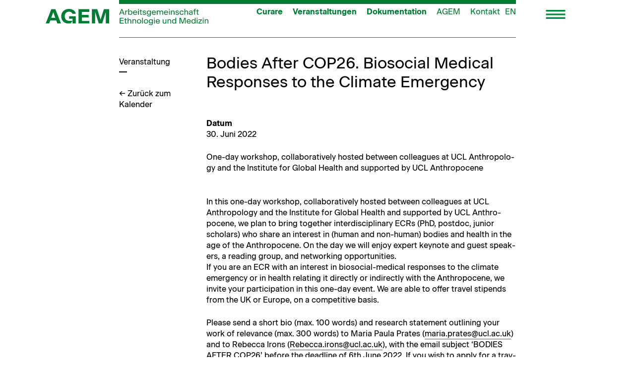

--- FILE ---
content_type: text/css
request_url: https://agem.de/wp-content/themes/agem-theme/style.css?ver=1659017190
body_size: 12833
content:
/* 
Theme Name:		 AGEM Theme
Theme URI:		 https://lichtsignale.de
Description:	 AGEM Theme basiert auf GeneratePress
Author:			 Lichtsignale
Author URI:		 https://lichtsignale.de
Template:		 generatepress
Version:		 1.0.0
Text Domain:	 agem-theme
*/


/* Farben definieren */
:root{
    --gruen: #007d32;
    --schwarz: #000000;
}


/* Schriftart einbinden */

@font-face {
    font-family: 'AGEM-bold';
    font-style: normal;
    font-weight: 700;
    src: url(/wp-content/themes/agem-theme/font/BeausiteClassicWeb-Bold.woff) format('woff');
}
 
@font-face {
    font-family: 'AGEM-semibold';
    font-style: normal;
    font-weight: 600;
    src: url(/wp-content/themes/agem-theme/font/BeausiteClassicWeb-Semibold.woff) format('woff');
} 
  
@font-face {
     font-family: 'AGEM-regular';
     font-style: normal;
     font-weight: 400;
     src: url(/wp-content/themes/agem-theme/font/BeausiteClassicWeb-Regular.woff) format('woff');
 }

/* Basis-Einstellungen */

body, button, input, select, textarea,
h1, h2, h3, h4, h5, h6{
    font-family: 'AGEM-regular';
    font-style: normal;
    font-weight: 400;
}

b, strong,
.main-navigation:not(.slideout-navigation) .main-nav > ul > li:first-child > a,
.main-navigation:not(.slideout-navigation) .main-nav > ul > li:nth-child(2) > a,
.main-navigation:not(.slideout-navigation) .main-nav > ul > li:nth-child(3) > a,
.main-navigation:not(.slideout-navigation) .main-nav > ul > li:first-child[class*="current-menu-"] > a,
.main-navigation:not(.slideout-navigation) .main-nav > ul > li:nth-child(2)[class*="current-menu-"] > a,
.main-navigation:not(.slideout-navigation) .main-nav > ul > li:nth-child(3)[class*="current-menu-"] > a,
.slideout-menu .menu-item-492 > a,
.slideout-menu .menu-item-182 > a,
.slideout-menu .menu-item-492[class*="current-menu-"] > a,
.slideout-menu .menu-item-182[class*="current-menu-"] > a,
.slideout-menu .menu-item-3840 > a,
.slideout-menu .menu-item-3847 > a,
.slideout-menu .menu-item-3840[class*="current-menu-"] > a,
.slideout-menu .menu-item-3847[class*="current-menu-"] > a,
.slideout-navigation.main-navigation .main-nav > ul > li:nth-child(4) > a,
.slideout-menu .wpml-ls-item > a,
.wp-show-posts-entry-title,
.wpforms-container .wpforms-field-label{
    font-family: 'AGEM-bold';
    font-style: normal;
    font-weight: 700;
}

ol, ul{
  margin: 0 0 1.5em 1.3em;
}

ul{
  list-style: square;
}

ul li::marker{
  color: var(--gruen);
}


 /* Header */
 
 .site-header .inside-header,
 .site-footer .inside-site-info{
     margin-left:16px;
     margin-right:16px;
 }
  
.site-header .inside-header,
.main-navigation.mobile-header-navigation .inside-navigation{
    border-top: 8px solid var(--gruen);
    border-bottom: 1px solid var(--gruen);
 }
 
 .inside-header{
    align-items:flex-start;
 }

.main-navigation.is_stuck{
    border-top: 8px solid #fff;
 }
 
.site-logo:not(.mobile-header-logo){
    margin-top: 10px;
    margin-bottom: 24px;
}

.widget .wp-block-image{
    margin-bottom: 0;
}

@media(max-width:1100px){
    #mobile-header{
        max-width: 832px !important;
        margin: 0 auto;
    }
    .mobile-header-navigation .site-logo{
        margin-left:0 !important;
    }
    #mobile-header .inside-navigation{
        margin-left: 16px;
        margin-right: 16px;
        height: 76px;
        align-items: flex-start;
    }
}

.site-logo.mobile-header-logo{
    align-items: flex-start !important;
    height: 64px !important;
}

.site-logo.mobile-header-logo img{
    height: 64px !important;
    padding: 10px 0 24px 0 !important;
}

/* Menu im Header */

.header-widget{
    width: 128px;
    position:absolute;
    top:18px;
    left:-132px;
}

.nav-float-right .header-widget{
    margin-left:0;
}

.main-navigation:not(.slideout-navigation) ul ul{
    box-shadow:none;
    border-width: 0 1px 1px 1px;
    border-color: var(--gruen);
    border-style: solid;
    width: max-content;
}

.main-navigation:not(.slideout-navigation) .main-nav ul li a{
    line-height: 1 !important;
}

.main-navigation:not(.slideout-navigation) .main-nav > ul > li > a{
    padding-top: 8px;
    padding-bottom: 4px;
}

.main-navigation .main-nav ul ul li a{
    padding: 6px 14px;
}

.main-navigation .main-nav ul ul > li:last-child a{
    padding-bottom: 12px;
}

.main-navigation:not(.slideout-navigation) .menu-item-has-children .dropdown-menu-toggle {
    display: none;
}
 
.main-navigation:not(.slideout-navigation) .main-nav ul li.menu-item-has-children > a{
    padding-right: 10px;
}

.main-navigation:not(.slideout-navigation) .main-nav > ul > li > a:last-child{
    padding-right:0;
}

/* Menu Toggle */

.main-navigation.has-branding .menu-toggle,
.main-navigation.has-sticky-branding.navigation-stick .menu-toggle{
    padding-right:0 !important;
}

.main-navigation:not(.slideout-navigation) .menu-bar-items{
    position:absolute;
    top:10px;
    right:-100px;
}

.main-navigation.is_stuck .menu-bar-items{
    position:absolute;
    top:10px;
    right:47px;
}

.main-navigation:not(.slideout-navigation) .menu-bar-item > a,
#mobile-header .menu-toggle{
    line-height: 21px !important;
    padding:0 !important;
}

#mobile-header .menu-toggle{
    position:relative;
    top:10px;
}

.menu-toggle .gp-icon svg,
.menu-bar-items .gp-icon svg{
    display:none !important;
}

.menu-toggle .gp-icon::before,
.menu-bar-items .gp-icon::before{
    content: '';
    background-image: url('https://agem.de/wp-content/uploads/2022/03/menu-button.svg');
    background-repeat:no-repeat;
    background-size:contain;
    background-position:center center;
    width:40px;
    height:21px;
}

/* Slideout Navigation */

.slideout-navigation.main-navigation{
  border-top: 8px solid var(--gruen);
}

.slideout-logo{
  width: 126px;
  height: 30px;
  position: absolute;
  top: 10px;
  left: -131px;
}

.slideout-navigation.do-overlay .slideout-exit .gp-icon::before{
  content: '';
  background-image: url('https://agem.de/wp-content/uploads/2022/03/menu-button-close.svg');
  background-repeat:no-repeat;
  background-size:contain;
  background-position:center center;
  width:40px;
  height:21px;
}

.slideout-navigation button.slideout-exit{
     padding-left: 0 !important;
     padding-right: 0 !important;
     padding-bottom: 0 !important;
     padding-top:0 !important;
}
  
.slideout-navigation.do-overlay .slideout-exit{
     position: absolute !important;
     right: -84px !important;
     top: 10px !important;
     font-size:inherit !important;
}
 
 .slideout-navigation.do-overlay .slideout-exit .gp-icon svg{
     display:none!important;
 }
 
 #generate-slideout-menu.do-overlay .slideout-menu li, 
  .slideout-navigation.do-overlay .inside-navigation{
      text-align:left !important;
  }
   
  .slideout-navigation.do-overlay .inside-navigation{
      padding: 0!important;
      max-width:832px !important;
      position:relative;
}

@media screen and (min-width:769px){
  .main-navigation.offside{
    height:auto !important;
  }

.slideout-navigation.main-navigation .main-nav > ul > li:first-child > a,
.slideout-navigation.main-navigation .main-nav > ul > li:nth-child(2) > a,
.slideout-navigation.main-navigation .main-nav > ul > li:nth-child(3) > a{
    font-size: 1.75em;
}

.slideout-navigation .sub-menu {
    display: block !important;
    height: auto;
    pointer-events: auto;
    opacity: 1;
    background-color: var(--gruen);
}
    
.slideout-navigation .dropdown-menu-toggle {
    display: none;
}

.slideout-navigation.do-overlay .slideout-menu li{
    margin-bottom: 0 !important;
}

.slideout-navigation .main-nav{
    margin-bottom: 0 !important;
}

#generate-slideout-menu .slideout-menu li{
    clear:none !important;
}

#generate-slideout-menu.do-overlay .slideout-menu > li:nth-child(2),
#generate-slideout-menu.do-overlay .slideout-menu > li:nth-child(3),
#generate-slideout-menu.do-overlay .slideout-menu > li:nth-child(5){
    margin-top: 16px;
}

#generate-slideout-menu.do-overlay .slideout-menu > li:nth-child(4){
    margin-top: 128px;
}

#generate-slideout-menu.main-navigation .main-nav ul{
    float:none;
    clear:both;
}
 
 #generate-slideout-menu.main-navigation .main-nav ul ul > li{
    float:left;
    width: fit-content;
 }
 
 .slideout-navigation.main-navigation.do-overlay .main-nav ul ul li a{
    font-size: 16px;
 }
 
 .slideout-navigation .main-nav ul li a{
   padding: 0 16px 8px 0 !important;
   line-height: 1 !important;
 }

}

@media screen and (max-width:768px){
  .slideout-navigation.do-overlay .menu-item-has-children .dropdown-menu-toggle{
    border-left: none !important;
    position:absolute;
    right:0;
  }
  .main-navigation.slideout-navigation .main-nav ul li a{
    padding-left:0 !important;
  }
  .slideout-navigation.do-overlay .slideout-menu > li{
    margin-bottom:0 !important;
    border-top: 1px solid rgba(255,255,255,0.1);
  }
  .slideout-navigation.main-navigation .main-nav ul li a{
    position:relative;
    width:100%;
  }
  .gp-icon svg{
    height: 1.5em;
    width: 1.5em;
    top: .5em;
  }
  .slideout-navigation .main-nav{
    margin-bottom: 20px !important;
  }
  .slideout-navigation.do-overlay .inside-navigation .main-nav{
     padding:7px 16px 0 16px;
     max-width: 100% !important;
     margin: 0 !important;
   }
}

 
 /* Slideout Widget */
 
 .slideout-navigation.do-overlay .inside-navigation .slideout-widget{
     margin: 0 auto;
     max-width: 632px;
     padding: 16px 16px 8px 16px;
     width: 100%;
 }
 
.slideout-widget a{
    display:inline;
}

.slideout-widget a:first-child > img{
    width: 22px;
}
    
.slideout-widget a:last-child > img{
    height: 20px;
    margin-left: 16px;
}

.slideout-widget a:hover img,
.slideout-widget a:focus img{
  opacity: 0.8;
}

.slideout-widget p{
  margin: 0!important;
}
 
 
 /* Responsive Slideout-Menu */
 
 @media screen and (min-width:1101px){
   .slideout-navigation.do-overlay .inside-navigation .main-nav, .slideout-navigation.do-overlay .inside-navigation .slideout-widget{
     margin-left: 176px !important;
     margin-right: auto !important;
     min-width: 250px !important;
     padding: 8px 16px 8px 16px;
    }
 }
 
 @media screen and (max-width: 1100px){
    .slideout-navigation.do-overlay .inside-navigation{
        display:block !important;
        margin-top: 10px;
        padding-left: 16px;
        padding-right: 16px;
    }
    .slideout-logo{
        position: initial;
        float:left;
        margin-right:auto;
        margin-left: 16px;
        display:inline-block;
    }
    .slideout-navigation.do-overlay .slideout-exit{
        position:initial !important;
        display:inline-block;
        top:0 !important;
        right:0 !important;
        float: right !important;
        margin-right:16px;
    }
    .slideout-navigation.do-overlay .inside-navigation .main-nav{
        width:100%;
        padding-top: 25px !important;
        margin-left: 0 !important;
        float:none;
        clear:both;
        padding-left: 16px;
        padding-right: 16px;
    }
    .slideout-navigation.do-overlay .inside-navigation .slideout-widget{
        margin-left: 0 !important;
    }
 }
 
 @media screen and (max-width: 768px){
     #generate-slideout-menu.do-overlay .slideout-menu > li:nth-child(4){
         margin-top:16px;
     }
    #generate-slideout-menu.main-navigation .main-nav ul ul > li{
        float:none;
        width: calc(100% - 16px);
    }
    .slideout-navigation.main-navigation .main-nav ul li{
      margin-top: 0 !important;
    }
    .slideout-navigation.main-navigation .main-nav > ul > li > a{
      font-size: 1em !important;
      font-family: 'AGEM-bold';
      font-style: normal;
      font-weight: 700;
    }
    .slideout-navigation.main-navigation.do-overlay .main-nav ul ul li{
      margin-left: 16px;
    }
    .slideout-navigation.main-navigation.do-overlay .main-nav ul ul li a{
      font-size: 0.8em;
    }
 }
 


/* Mitscrollende Navigation */

.navigation-branding, .site-logo.mobile-header-logo{
    align-items: flex-start;
}

.navigation-branding img,
.site-logo.mobile-header-logo img{
    height:64px !important;
    padding: 10px 0 24px 0 !important;
}

.sticky-enabled .main-navigation.is_stuck .inside-navigation{
    align-items: flex-start;
    max-width:1094px;
}

.sticky-enabled .main-navigation.is_stuck{
    box-shadow: none;
    background-color: transparent !important;
    
}

.sticky-enabled .main-navigation.is_stuck .main-nav{
    display:none;
}


/* Sidebar */

#content{
  position:relative;
}

.site-content .content-area{
  width: 100%;
}

.one-container.left-sidebar .site-main{
  margin-left: 0 !important;
}

#left-sidebar{
  position:absolute;
  top:118px;
  left:16px;
  width: 140px;
  height: auto;
}

.widget-area .widget{
  padding:0;
}

.left-sidebar .widget ul li{
  margin-bottom: .75em;
}

.advanced-sidebar-menu ul li a{
  color: var(--gruen);
  line-height: 1;
  word-wrap:normal;
}

.advanced-sidebar-menu ul li a:hover,
.advanced-sidebar-menu ul li a:focus{
  color: #000;
}

.advanced-sidebar-menu .current_page_item a{
  color: #000;
}

@media (max-width:768px){
  #left-sidebar{
    display:none !important;
  }
}

/* Startseite */

.home .site-content{
  padding-top: 8px !important;
}

.home .entry-content{
  margin-top: 0 !important;
}

.home .wp-block-nextend-smartslider3{
  margin-bottom: 1em !important;
}

.home .intro{
  color: var(--gruen);
  line-height: 1.2;
}

.home .intro > .wp-block-column:first-child p::after{
  content: '';
  width: 16px;
  height: 2px;
  background-color: var(--gruen);
  display:block;
  clear:both;
  margin-top: 8px;
}

.home .wp-container-3{
  gap: 20px;
}

/* Unterseiten Parent Title */

.parent-titel{
  margin-top: 6px;
  margin-bottom: 1em;
}

.parent-titel span{
  display:inline-block;
}

.single-event .entry-header h1{
  margin-bottom: 1em;
}

.single-event .parent-titel{
  margin-bottom: 1em !important;
}

.single-event .parent-titel > p{
  margin: 2em 0 0;
}

.single-event .entry-content:not(:first-child){
  margin-top: 0 !important;
}

@media(min-width:769px){

.parent-titel{
  float:left;
  width: calc(20% - 16px);
  margin-right: 32px;
}

.entry-content > h2,
.entry-content > h3,
.entry-content > h4,
.entry-content > p,
.eingerueckt{
  padding-left: calc(20% + 16px);
}

.parent-titel span::after{
  content: '';
  width: 16px;
  height: 2px;
  background-color: #000;
  display:block;
  clear:both;
  margin-top: 8px;
}

.page-id-23 h1,
.privacy-policy h1{
  padding-left: calc(20% + 16px);
}

.single-event .entry-content{
  padding-left: calc(20% + 16px)
}

.page-id-4621 .entry-content{
  min-height:245px;
}

}

/* Inhalte auf Seiten */

.entry-content{
  clear:both;
}

.entry-header h1{
  margin-bottom: 1.5em;
}

.entry-content h4{
    font-family: 'AGEM-bold';
    font-style: normal;
    font-weight: 700;
}

.entry-content p > a,
.entry-content li a,
.lagem-link a,
.events-einleitung a{
  border-bottom: 1px solid var(--gruen);
  padding-bottom: 1px;
}

.wp-block-group.has-background a{
  color: #fff;
  border-color: #fff;
}

.wp-block-group:not(:last-child){
  margin-top: 3em;
  margin-bottom: 3em !important;
}

.wp-block-group:last-child{
  margin-top: 3em;
  margin-bottom: 1em !important;
}

.wp-block-group.has-background a:hover,
.wp-block-group.has-background a:focus{
  color: rgba(255,255,255,0.8);
  border-color: rgba(255,255,255,0.8);
}

.wp-block-group.has-background .wp-block-group__inner-container{
  padding: 16px 0;
}

.home .wp-block-group.has-background .wp-block-group__inner-container{
  padding: 16px;
}

.wp-block-group.has-background p:last-child{
  margin-bottom: 4px;
}

.entry-content h2,
.entry-content h3{
  margin-top: -4px;
}

.entry-content > h3{
  border-top: 1px solid #000;
}

.wp-block-column > h3,
.wp-block-column > p{
  padding-left: 0 !important;
}


body:not(.single-event) .entry-content > ol{
  counter-reset:li;
  list-style-type:none;
  margin: 0 0 3em 0;
  padding-left:0;
}

body:not(.single-event) .entry-content > ol > li{
  border-top:1px solid #000;
  padding-top: 4px;
  clear:left;
}

body:not(.single-event) .entry-content > ol li::before{
  content: counter(li);
  counter-increment:li;
  font-family: 'AGEM-bold';
  font-weight: 700;
  width: 36px;
  height: 48px;
  display:inline-block;
  float:left;
}

.lagem-link ul,
body:not(.single-event):not(.privacy-policy) .entry-content > ul,
.entry-content > .wp-block-columns ul{
  list-style-type:none;
  margin:0 0 3em 0;
  padding:0;
}

.lagem-link ul > li,
body:not(.single-event):not(.privacy-policy) .entry-content > ul > li,
.entry-content > .wp-block-columns ul > li{
  border-top:1px solid #000;
  padding-top: 4px;
  clear:left;
}

.lagem-link ul li::before,
body:not(.single-event):not(.privacy-policy) .entry-content > ul li::before,
.entry-content > .wp-block-columns ul li::before{
  height: 48px;
  display:inline-block;
  float:left;
  content: '';
  background-image: url('https://agem.de/wp-content/uploads/2022/03/pfeil-liste.svg');
  background-position: top left !important;
  background-size: 16px 16px !important;
  background-repeat: no-repeat;

}

@media(min-width:769px){
  body:not(.single-event) .entry-content > ol li::before,
  body:not(.single-event) .entry-content > ul li::before{
    width: calc(20% + 16px);
  }
  .home .wp-block-group.has-background .wp-block-group__inner-container
  {
    padding-left: calc(20% + 16px);
  }
  .geschichte-agem{
    margin-left: calc(20% + 16px);
  }
}

@media(max-width:768px){
  .lagem-link ul li::before,
  body:not(.single-event):not(.privacy-policy) .entry-content > ul li::before,
  .entry-content > .wp-block-columns ul li::before{
    width: 36px;
  }
}

.lagem-liste{
  margin-top: 3em !important;
}

.lagem-liste li::before{
  height: 60px !important;
}

.lagem-liste li img{
  height: 30px;
}

.lagem-liste > li:nth-child(4) > a{
  border-bottom: none;
}

.linie-oben{
  border-top: 1px solid #000;
}

/* Vorstand */

.page-id-155 .wp-block-image .alignright,
.page-id-3813 .wp-block-image .alignright,{
  margin-top:0;
}

.page-id-155 .site-main .wp-block-group__inner-container,
.page-id-3609 .site-main .wp-block-group__inner-container,
.page-id-3813 .site-main .wp-block-group__inner-container,
.page-id-3815 .site-main .wp-block-group__inner-container{
  padding:0;
}

@media(min-width:769px){
  .page-id-155 .site-main .wp-block-group__inner-container,
  .page-id-3609 .site-main .wp-block-group__inner-container,
  .page-id-3813 .site-main .wp-block-group__inner-container,
  .page-id-3815 .site-main .wp-block-group__inner-container{
    padding-left: calc(20% + 16px);
  }
}

/* Veranstaltungskalender */

.em-search-wrapper{
  display:none;
}

.home .agem-veranstaltung::before,
.page-id-147 .agem-veranstaltung::before,
.page-id-3795 .agem-event::before{
  content:'';
  width: 1em;
  height: 1em;
  border-radius: 50%;
  display:block;
  position:absolute;
  background-color: var(--gruen);
  top:4px;
  right:2px;
  z-index:100;
}

.home .agem-veranstaltung:hover::before,
.page-id-147 .agem-veranstaltung:hover::before,
.page-id-3795 .agem-event:hover::before{
  background-color: #fff;
}

.allevents-link{
  border-top: 1px solid #000;
}

.eventkategorien{
  display:flex;
  list-style:none;
  margin-bottom: 3em;
  margin-left:0;
  flex-wrap:wrap;
}

.eventkategorien li{
  margin-right: 1.5em;
  display:inline-block;
  width:fit-content;
  line-height: 2;
}

.home .eventkategorien li:first-child::before,
.page-id-147 .eventkategorien li:first-child::before,
.page-id-3795 .eventkategorien li:first-child::before{
  content:'';
  width: 1em;
  height: 1em;
  line-height: 1.5;
  border-radius: 50%;
  display:inline-block;
  background-color: var(--gruen);
  margin-right: 8px;
  position:relative;
  top: 3px;
  left:0;
}

.page-id-6 .eventkategorien li:nth-child(2) a,
.page-id-18 .eventkategorien li:nth-child(3) a,
.page-id-19 .eventkategorien li:nth-child(4) a,
.page-id-20 .eventkategorien li:nth-child(5) a,
.page-id-21 .eventkategorien li:nth-child(6) a,
.page-id-22 .eventkategorien li:nth-child(7) a,
.page-id-23 .eventkategorien li:nth-child(8) a,
.page-id-7 .eventkategorien li:last-child a,
.page-id-27 .eventkategorien li:nth-child(2) a,
.page-id-31 .eventkategorien li:nth-child(3) a,
.page-id-34 .eventkategorien li:nth-child(4) a,
.page-id-32 .eventkategorien li:nth-child(5) a,
.page-id-33 .eventkategorien li:nth-child(6) a,
.page-id-30 .eventkategorien li:nth-child(7) a,
.page-id-29 .eventkategorien li:nth-child(8) a,
.page-id-28 .eventkategorien li:last-child a
{
  color: var(--gruen);
  font-family: 'AGEM-bold';
  font-style: normal;
  font-weight: 700;
}


.eventopen{
  margin-bottom: 1em;
}

.eventopen .datumspalte{
  padding-left: 2px;
}

.eventopen .detailspalte h4{
  margin-bottom: .5em;
  padding-right: 1.5em;
}

.eventopen .detailspalte .eventcat{
  margin-bottom: 1em;
}

.past-eventlist{
  margin-top: 4em;
}

.past-eventlist .eventopen{
  border-top: 1px solid #eee;
  padding-top: 2px;
  position:relative;
}

.past-eventlist .eventopen .detailspalte a{
  border-bottom: 1px solid var(--gruen);
}

.past-eventlist .eventopen .detailspalte h4,
.past-eventlist h2:not(:first-child){
  font-size: 1em;
  font-family: 'AGEM-bold';
  font-style: normal;
  font-weight: 700;
}

.past-eventlist h2:not(:first-child){
  color: var(--gruen);
}

.em-pagination .page-numbers{
  margin-right: .5em;
  padding: 0 2px;
}

.em-pagination .page-numbers.current{
  color: var(--gruen);
  border-bottom: 2px solid var(--gruen);
}


@media(min-width:769px){
  .eventopen .datumspalte{
    float:left;
    width: calc(20% + 16px);
    display:inline-block;
  }  
  .eventopen .detailspalte{
    display:inline-block;
    width: calc(80% - 16px);
  }
  .eventkategorien,
  .events-einleitung,
  .ui-accordion .ui-accordion-content{
    padding-left: calc(20% + 16px);
  }
  .past-eventlist h2{
    padding-left: calc(20% + 16px);
  }
}

@media(max-width:768px){
  .eventkategorien{
    flex-direction: column;
    margin-left:0;
  }
  .eventopen .datumspalte{
    margin-bottom: .5em;
    padding-left: 4px;
  }
  .eventopen .detailspalte{
    padding: 0 4px 4px 4px;
  }
  .agem-veranstaltungen::before,
  .agem-events::before{
    right: 4px;
  }
}


/* Accordion
----------------------------------*/
.ui-helper-hidden {
  display: none;
}
.ui-helper-hidden-accessible {
  border: 0;
  clip: rect(0 0 0 0);
  height: 1px;
  margin: -1px;
  overflow: hidden;
  padding: 0;
  position: absolute;
  width: 1px;
}
.ui-helper-reset {
  margin: 0;
  padding: 0;
  border: 0;
  outline: 0;
  line-height: 1.3;
  text-decoration: none;
  font-size: 100%;
  list-style: none;
}
.ui-helper-clearfix:before,
.ui-helper-clearfix:after {
  content: "";
  display: table;
  border-collapse: collapse;
}
.ui-helper-clearfix:after {
  clear: both;
}
.ui-helper-zfix {
  width: 100%;
  height: 100%;
  top: 0;
  left: 0;
  position: absolute;
  opacity: 0;
  -ms-filter: "alpha(opacity=0)"; /* support: IE8 */
}

.ui-front {
  z-index: 100;
}


/* Interaction Cues
----------------------------------*/
.ui-state-disabled {
  cursor: default !important;
  pointer-events: none;
}


/* Icons
----------------------------------*/
.ui-icon {
  display: none;
}

.ui-widget-icon-block {
  left: 50%;
  margin-left: -8px;
  display: block;
}

/* Misc visuals
----------------------------------*/

/* Overlays */
.ui-widget-overlay {
  position: fixed;
  top: 0;
  left: 0;
  width: 100%;
  height: 100%;
}
.ui-accordion .ui-accordion-header {
  display: block;
  cursor: pointer;
  position: relative;
  margin: 0 0 2em 0;
  padding: 2px 0 0 0;
  font-size: 100%;
}

.ui-accordion .ui-accordion-header:hover{
  background-color: var(--gruen);
  color: #fff;
}
.ui-accordion .ui-accordion-header:hover a{
  color: #fff;
}
.ui-accordion .ui-accordion-content {
  padding-bottom: 1em;
  border-top: 0;
  overflow: auto;
}
.ui-autocomplete {
  position: absolute;
  top: 0;
  left: 0;
  cursor: default;
}
.ui-menu {
  list-style: none;
  padding: 0;
  margin: 0;
  display: block;
  outline: 0;
}
.ui-menu .ui-menu {
  position: absolute;
}
.ui-menu .ui-menu-item {
  margin: 0;
  cursor: pointer;
  list-style-image: url("[data-uri]");
}
.ui-menu .ui-menu-item-wrapper {
  position: relative;
  padding: 3px 1em 3px .4em;
}
.ui-menu .ui-menu-divider {
  margin: 5px 0;
  height: 0;
  font-size: 0;
  line-height: 0;
  border-width: 1px 0 0 0;
}
.ui-menu .ui-state-focus,
.ui-menu .ui-state-active {
  margin: -1px;
}

/* icon support */
.ui-menu-icons {
  position: relative;
}
.ui-menu-icons .ui-menu-item-wrapper {
  padding-left: 2em;
}

/* left-aligned */
.ui-menu .ui-icon {
  display:none;
}

/* right-aligned */
.ui-menu .ui-menu-icon {
  left: auto;
  right: 0;
}
.ui-button {
  padding: .4em 1em;
  display: inline-block;
  position: relative;
  line-height: normal;
  margin-right: .1em;
  cursor: pointer;
  vertical-align: middle;
  text-align: center;
  -webkit-user-select: none;
  -moz-user-select: none;
  -ms-user-select: none;
  user-select: none;

  /* Support: IE <= 11 */
  overflow: visible;
}

.ui-button,
.ui-button:link,
.ui-button:visited,
.ui-button:hover,
.ui-button:active {
  text-decoration: none;
}

/* to make room for the icon, a width needs to be set here */
.ui-button-icon-only {
  width: 2em;
  box-sizing: border-box;
  text-indent: -9999px;
  white-space: nowrap;
}

/* no icon support for input elements */
input.ui-button.ui-button-icon-only {
  text-indent: 0;
}


/* workarounds */
/* Support: Firefox 5 - 40 */
input.ui-button::-moz-focus-inner,
button.ui-button::-moz-focus-inner {
  border: 0;
  padding: 0;
}
.ui-controlgroup {
  vertical-align: middle;
  display: inline-block;
}
.ui-controlgroup > .ui-controlgroup-item {
  float: left;
  margin-left: 0;
  margin-right: 0;
}
.ui-controlgroup > .ui-controlgroup-item:focus,
.ui-controlgroup > .ui-controlgroup-item.ui-visual-focus {
  z-index: 9999;
}
.ui-controlgroup-vertical > .ui-controlgroup-item {
  display: block;
  float: none;
  width: 100%;
  margin-top: 0;
  margin-bottom: 0;
  text-align: left;
}
.ui-controlgroup-vertical .ui-controlgroup-item {
  box-sizing: border-box;
}
.ui-controlgroup .ui-controlgroup-label {
  padding: .4em 1em;
}
.ui-controlgroup .ui-controlgroup-label span {
  font-size: 80%;
}
.ui-controlgroup-horizontal .ui-controlgroup-label + .ui-controlgroup-item {
  border-left: none;
}
.ui-controlgroup-vertical .ui-controlgroup-label + .ui-controlgroup-item {
  border-top: none;
}
.ui-controlgroup-horizontal .ui-controlgroup-label.ui-widget-content {
  border-right: none;
}
.ui-controlgroup-vertical .ui-controlgroup-label.ui-widget-content {
  border-bottom: none;
}

/* Spinner specific style fixes */
.ui-controlgroup-vertical .ui-spinner-input {

  /* Support: IE8 only, Android < 4.4 only */
  width: 75%;
  width: calc( 100% - 2.4em );
}
.ui-controlgroup-vertical .ui-spinner .ui-spinner-up {
  border-top-style: solid;
}

.ui-checkboxradio-label .ui-icon-background {
  box-shadow: inset 1px 1px 1px #ccc;
  border-radius: .12em;
  border: none;
}
.ui-checkboxradio-radio-label .ui-icon-background {
  width: 16px;
  height: 16px;
  border-radius: 1em;
  overflow: visible;
  border: none;
}
.ui-checkboxradio-radio-label.ui-checkboxradio-checked .ui-icon,
.ui-checkboxradio-radio-label.ui-checkboxradio-checked:hover .ui-icon {
  background-image: none;
  width: 8px;
  height: 8px;
  border-width: 4px;
  border-style: solid;
}
.ui-checkboxradio-disabled {
  pointer-events: none;
}
.ui-datepicker {
  width: 17em;
  padding: .2em .2em 0;
  display: none;
}
.ui-datepicker .ui-datepicker-header {
  position: relative;
  padding: .2em 0;
}
.ui-datepicker .ui-datepicker-prev,
.ui-datepicker .ui-datepicker-next {
  position: absolute;
  top: 2px;
  width: 1.8em;
  height: 1.8em;
}
.ui-datepicker .ui-datepicker-prev-hover,
.ui-datepicker .ui-datepicker-next-hover {
  top: 1px;
}
.ui-datepicker .ui-datepicker-prev {
  left: 2px;
}
.ui-datepicker .ui-datepicker-next {
  right: 2px;
}
.ui-datepicker .ui-datepicker-prev-hover {
  left: 1px;
}
.ui-datepicker .ui-datepicker-next-hover {
  right: 1px;
}
.ui-datepicker .ui-datepicker-prev span,
.ui-datepicker .ui-datepicker-next span {
  display: block;
  position: absolute;
  left: 50%;
  margin-left: -8px;
  top: 50%;
  margin-top: -8px;
}
.ui-datepicker .ui-datepicker-title {
  margin: 0 2.3em;
  line-height: 1.8em;
  text-align: center;
}
.ui-datepicker .ui-datepicker-title select {
  font-size: 1em;
  margin: 1px 0;
}
.ui-datepicker select.ui-datepicker-month,
.ui-datepicker select.ui-datepicker-year {
  width: 45%;
}
.ui-datepicker table {
  width: 100%;
  font-size: .9em;
  border-collapse: collapse;
  margin: 0 0 .4em;
}
.ui-datepicker th {
  padding: .7em .3em;
  text-align: center;
  font-weight: bold;
  border: 0;
}
.ui-datepicker td {
  border: 0;
  padding: 1px;
}
.ui-datepicker td span,
.ui-datepicker td a {
  display: block;
  padding: .2em;
  text-align: right;
  text-decoration: none;
}
.ui-datepicker .ui-datepicker-buttonpane {
  background-image: none;
  margin: .7em 0 0 0;
  padding: 0 .2em;
  border-left: 0;
  border-right: 0;
  border-bottom: 0;
}
.ui-datepicker .ui-datepicker-buttonpane button {
  float: right;
  margin: .5em .2em .4em;
  cursor: pointer;
  padding: .2em .6em .3em .6em;
  width: auto;
  overflow: visible;
}
.ui-datepicker .ui-datepicker-buttonpane button.ui-datepicker-current {
  float: left;
}

/* with multiple calendars */
.ui-datepicker.ui-datepicker-multi {
  width: auto;
}
.ui-datepicker-multi .ui-datepicker-group {
  float: left;
}
.ui-datepicker-multi .ui-datepicker-group table {
  width: 95%;
  margin: 0 auto .4em;
}
.ui-datepicker-multi-2 .ui-datepicker-group {
  width: 50%;
}
.ui-datepicker-multi-3 .ui-datepicker-group {
  width: 33.3%;
}
.ui-datepicker-multi-4 .ui-datepicker-group {
  width: 25%;
}
.ui-datepicker-multi .ui-datepicker-group-last .ui-datepicker-header,
.ui-datepicker-multi .ui-datepicker-group-middle .ui-datepicker-header {
  border-left-width: 0;
}
.ui-datepicker-multi .ui-datepicker-buttonpane {
  clear: left;
}
.ui-datepicker-row-break {
  clear: both;
  width: 100%;
  font-size: 0;
}

/* RTL support */
.ui-datepicker-rtl {
  direction: rtl;
}
.ui-datepicker-rtl .ui-datepicker-prev {
  right: 2px;
  left: auto;
}
.ui-datepicker-rtl .ui-datepicker-next {
  left: 2px;
  right: auto;
}
.ui-datepicker-rtl .ui-datepicker-prev:hover {
  right: 1px;
  left: auto;
}
.ui-datepicker-rtl .ui-datepicker-next:hover {
  left: 1px;
  right: auto;
}
.ui-datepicker-rtl .ui-datepicker-buttonpane {
  clear: right;
}
.ui-datepicker-rtl .ui-datepicker-buttonpane button {
  float: left;
}
.ui-datepicker-rtl .ui-datepicker-buttonpane button.ui-datepicker-current,
.ui-datepicker-rtl .ui-datepicker-group {
  float: right;
}
.ui-datepicker-rtl .ui-datepicker-group-last .ui-datepicker-header,
.ui-datepicker-rtl .ui-datepicker-group-middle .ui-datepicker-header {
  border-right-width: 0;
  border-left-width: 1px;
}

/* Icons */
.ui-datepicker .ui-icon {
  display: block;
  text-indent: -99999px;
  overflow: hidden;
  background-repeat: no-repeat;
  left: .5em;
  top: .3em;
}
.ui-dialog {
  position: absolute;
  top: 0;
  left: 0;
  padding: .2em;
  outline: 0;
}
.ui-dialog .ui-dialog-titlebar {
  padding: .4em 1em;
  position: relative;
}
.ui-dialog .ui-dialog-title {
  float: left;
  margin: .1em 0;
  white-space: nowrap;
  width: 90%;
  overflow: hidden;
  text-overflow: ellipsis;
}
.ui-dialog .ui-dialog-titlebar-close {
  position: absolute;
  right: .3em;
  top: 50%;
  width: 20px;
  margin: -10px 0 0 0;
  padding: 1px;
  height: 20px;
}
.ui-dialog .ui-dialog-content {
  position: relative;
  border: 0;
  padding: .5em 1em;
  background: none;
  overflow: auto;
}
.ui-dialog .ui-dialog-buttonpane {
  text-align: left;
  border-width: 1px 0 0 0;
  background-image: none;
  margin-top: .5em;
  padding: .3em 1em .5em .4em;
}
.ui-dialog .ui-dialog-buttonpane .ui-dialog-buttonset {
  float: right;
}
.ui-dialog .ui-dialog-buttonpane button {
  margin: .5em .4em .5em 0;
  cursor: pointer;
}
.ui-dialog .ui-resizable-n {
  height: 2px;
  top: 0;
}
.ui-dialog .ui-resizable-e {
  width: 2px;
  right: 0;
}
.ui-dialog .ui-resizable-s {
  height: 2px;
  bottom: 0;
}
.ui-dialog .ui-resizable-w {
  width: 2px;
  left: 0;
}
.ui-dialog .ui-resizable-se,
.ui-dialog .ui-resizable-sw,
.ui-dialog .ui-resizable-ne,
.ui-dialog .ui-resizable-nw {
  width: 7px;
  height: 7px;
}
.ui-dialog .ui-resizable-se {
  right: 0;
  bottom: 0;
}
.ui-dialog .ui-resizable-sw {
  left: 0;
  bottom: 0;
}
.ui-dialog .ui-resizable-ne {
  right: 0;
  top: 0;
}
.ui-dialog .ui-resizable-nw {
  left: 0;
  top: 0;
}
.ui-draggable .ui-dialog-titlebar {
  cursor: move;
}
.ui-draggable-handle {
  -ms-touch-action: none;
  touch-action: none;
}
.ui-resizable {
  position: relative;
}
.ui-resizable-handle {
  position: absolute;
  font-size: 0.1px;
  display: block;
  -ms-touch-action: none;
  touch-action: none;
}
.ui-resizable-disabled .ui-resizable-handle,
.ui-resizable-autohide .ui-resizable-handle {
  display: none;
}
.ui-resizable-n {
  cursor: n-resize;
  height: 7px;
  width: 100%;
  top: -5px;
  left: 0;
}
.ui-resizable-s {
  cursor: s-resize;
  height: 7px;
  width: 100%;
  bottom: -5px;
  left: 0;
}
.ui-resizable-e {
  cursor: e-resize;
  width: 7px;
  right: -5px;
  top: 0;
  height: 100%;
}
.ui-resizable-w {
  cursor: w-resize;
  width: 7px;
  left: -5px;
  top: 0;
  height: 100%;
}
.ui-resizable-se {
  cursor: se-resize;
  width: 12px;
  height: 12px;
  right: 1px;
  bottom: 1px;
}
.ui-resizable-sw {
  cursor: sw-resize;
  width: 9px;
  height: 9px;
  left: -5px;
  bottom: -5px;
}
.ui-resizable-nw {
  cursor: nw-resize;
  width: 9px;
  height: 9px;
  left: -5px;
  top: -5px;
}
.ui-resizable-ne {
  cursor: ne-resize;
  width: 9px;
  height: 9px;
  right: -5px;
  top: -5px;
}
.ui-progressbar {
  height: 2em;
  text-align: left;
  overflow: hidden;
}
.ui-progressbar .ui-progressbar-value {
  margin: -1px;
  height: 100%;
}
.ui-progressbar .ui-progressbar-overlay {
  background: url("[data-uri]");
  height: 100%;
  -ms-filter: "alpha(opacity=25)"; /* support: IE8 */
  opacity: 0.25;
}
.ui-progressbar-indeterminate .ui-progressbar-value {
  background-image: none;
}
.ui-selectable {
  -ms-touch-action: none;
  touch-action: none;
}
.ui-selectable-helper {
  position: absolute;
  z-index: 100;
  border: 1px dotted black;
}
.ui-selectmenu-menu {
  padding: 0;
  margin: 0;
  position: absolute;
  top: 0;
  left: 0;
  display: none;
}
.ui-selectmenu-menu .ui-menu {
  overflow: auto;
  overflow-x: hidden;
  padding-bottom: 1px;
}
.ui-selectmenu-menu .ui-menu .ui-selectmenu-optgroup {
  font-size: 1em;
  font-weight: bold;
  line-height: 1.5;
  padding: 2px 0.4em;
  margin: 0.5em 0 0 0;
  height: auto;
  border: 0;
}
.ui-selectmenu-open {
  display: block;
}
.ui-selectmenu-text {
  display: block;
  margin-right: 20px;
  overflow: hidden;
  text-overflow: ellipsis;
}
.ui-selectmenu-button.ui-button {
  text-align: left;
  white-space: nowrap;
  width: 14em;
}
.ui-selectmenu-icon.ui-icon {
  float: right;
  margin-top: 0;
}
.ui-slider {
  position: relative;
  text-align: left;
}
.ui-slider .ui-slider-handle {
  position: absolute;
  z-index: 2;
  width: 1.2em;
  height: 1.2em;
  cursor: pointer;
  -ms-touch-action: none;
  touch-action: none;
}
.ui-slider .ui-slider-range {
  position: absolute;
  z-index: 1;
  font-size: .7em;
  display: block;
  border: 0;
  background-position: 0 0;
}

/* support: IE8 - See #6727 */
.ui-slider.ui-state-disabled .ui-slider-handle,
.ui-slider.ui-state-disabled .ui-slider-range {
  filter: inherit;
}

.ui-slider-horizontal {
  height: .8em;
}
.ui-slider-horizontal .ui-slider-handle {
  top: -.3em;
  margin-left: -.6em;
}
.ui-slider-horizontal .ui-slider-range {
  top: 0;
  height: 100%;
}
.ui-slider-horizontal .ui-slider-range-min {
  left: 0;
}
.ui-slider-horizontal .ui-slider-range-max {
  right: 0;
}

.ui-slider-vertical {
  width: .8em;
  height: 100px;
}
.ui-slider-vertical .ui-slider-handle {
  left: -.3em;
  margin-left: 0;
  margin-bottom: -.6em;
}
.ui-slider-vertical .ui-slider-range {
  left: 0;
  width: 100%;
}
.ui-slider-vertical .ui-slider-range-min {
  bottom: 0;
}
.ui-slider-vertical .ui-slider-range-max {
  top: 0;
}
.ui-sortable-handle {
  -ms-touch-action: none;
  touch-action: none;
}
.ui-spinner {
  position: relative;
  display: inline-block;
  overflow: hidden;
  padding: 0;
  vertical-align: middle;
}
.ui-spinner-input {
  border: none;
  background: none;
  color: inherit;
  padding: .222em 0;
  margin: .2em 0;
  vertical-align: middle;
  margin-left: .4em;
  margin-right: 2em;
}
.ui-spinner-button {
  width: 1.6em;
  height: 50%;
  font-size: .5em;
  padding: 0;
  margin: 0;
  text-align: center;
  position: absolute;
  cursor: default;
  display: block;
  overflow: hidden;
  right: 0;
}
/* more specificity required here to override default borders */
.ui-spinner a.ui-spinner-button {
  border-top-style: none;
  border-bottom-style: none;
  border-right-style: none;
}
.ui-spinner-up {
  top: 0;
}
.ui-spinner-down {
  bottom: 0;
}
.ui-tabs {
  position: relative;/* position: relative prevents IE scroll bug (element with position: relative inside container with overflow: auto appear as "fixed") */
  padding: .2em;
}
.ui-tabs .ui-tabs-nav {
  margin: 0;
  padding: .2em .2em 0;
}
.ui-tabs .ui-tabs-nav li {
  list-style: none;
  float: left;
  position: relative;
  top: 0;
  margin: 1px .2em 0 0;
  border-bottom-width: 0;
  padding: 0;
  white-space: nowrap;
}
.ui-tabs .ui-tabs-nav .ui-tabs-anchor {
  float: left;
  padding: .5em 1em;
  text-decoration: none;
}
.ui-tabs .ui-tabs-nav li.ui-tabs-active {
  margin-bottom: -1px;
  padding-bottom: 1px;
}
.ui-tabs .ui-tabs-nav li.ui-tabs-active .ui-tabs-anchor,
.ui-tabs .ui-tabs-nav li.ui-state-disabled .ui-tabs-anchor,
.ui-tabs .ui-tabs-nav li.ui-tabs-loading .ui-tabs-anchor {
  cursor: text;
}
.ui-tabs-collapsible .ui-tabs-nav li.ui-tabs-active .ui-tabs-anchor {
  cursor: pointer;
}
.ui-tabs .ui-tabs-panel {
  display: block;
  border-width: 0;
  padding: 1em 1.4em;
  background: none;
}
.ui-tooltip {
  padding: 8px;
  position: absolute;
  z-index: 9999;
  max-width: 300px;
}
body .ui-tooltip {
  border-width: 2px;
}
/* Component containers
----------------------------------*/
.ui-widget {
  font-family: Arial,Helvetica,sans-serif;
  font-size: 1em;
}
.ui-widget .ui-widget {
  font-size: 1em;
}
.ui-widget input,
.ui-widget select,
.ui-widget textarea,
.ui-widget button {
  font-family: Arial,Helvetica,sans-serif;
  font-size: 1em;
}
.ui-widget.ui-widget-content {
  border: none;
}
.ui-widget-content {
  border: none;
  background: #ffffff;
  color: #333333;
}
.ui-widget-content a {
  color: #000;
}

.ui-widget-content a:hover,
.ui-widget-content a:focus{
  color: var(--gruen);
}

.ui-widget-header {
  border: none;
  background: #fff;
  color: #000;
}
.ui-widget-header a {
  color: #000;
}

/* Interaction states
----------------------------------*/
.ui-state-default,
.ui-widget-content .ui-state-default,
.ui-widget-header .ui-state-default,
.ui-button,

/* We use html here because we need a greater specificity to make sure disabled
works properly when clicked or hovered */
html .ui-button.ui-state-disabled:hover,
html .ui-button.ui-state-disabled:active {
  border-top: 1px solid #000;
  background: #fff;
  font-weight: normal;
  color: #000;
}
.ui-state-default a,
.ui-state-default a:link,
.ui-state-default a:visited,
a.ui-button,
a:link.ui-button,
a:visited.ui-button,
.ui-button {
  color: var(--gruen);
  text-decoration: none;
}
.ui-state-hover,
.ui-widget-content .ui-state-hover,
.ui-widget-header .ui-state-hover,
.ui-state-focus,
.ui-widget-content .ui-state-focus,
.ui-widget-header .ui-state-focus,
.ui-button:hover,
.ui-button:focus {
  border-top: 1px solid var(--gruen);
  background: #fff;
  color: #000;
}
.ui-state-hover a,
.ui-state-hover a:hover,
.ui-state-hover a:link,
.ui-state-hover a:visited,
.ui-state-focus a,
.ui-state-focus a:hover,
.ui-state-focus a:link,
.ui-state-focus a:visited,
a.ui-button:hover,
a.ui-button:focus {
  color: #2b2b2b;
  text-decoration: none;
}

.ui-visual-focus {
  box-shadow: 0 0 3px 1px rgb(94, 158, 214);
}
.ui-state-active,
.ui-widget-content .ui-state-active,
.ui-widget-header .ui-state-active,
a.ui-button:active,
.ui-button:active,
.ui-button.ui-state-active:hover {
  border-top: 1px solid var(--gruen);
  background: var(--gruen);
  font-weight: normal;
  color: #ffffff;
}
.ui-icon-background,
.ui-state-active .ui-icon-background {
  border: #003eff;
  background-color: #ffffff;
}
.ui-state-active a,
.ui-state-active a:link,
.ui-state-active a:visited {
  color: #ffffff;
  text-decoration: none;
}

/* Interaction Cues
----------------------------------*/
.ui-state-highlight,
.ui-widget-content .ui-state-highlight,
.ui-widget-header .ui-state-highlight {
  border: 1px solid #dad55e;
  background: #fffa90;
  color: #777620;
}
.ui-state-checked {
  border: 1px solid #dad55e;
  background: #fffa90;
}
.ui-state-highlight a,
.ui-widget-content .ui-state-highlight a,
.ui-widget-header .ui-state-highlight a {
  color: #777620;
}
.ui-state-error,
.ui-widget-content .ui-state-error,
.ui-widget-header .ui-state-error {
  border: 1px solid #f1a899;
  background: #fddfdf;
  color: #5f3f3f;
}
.ui-state-error a,
.ui-widget-content .ui-state-error a,
.ui-widget-header .ui-state-error a {
  color: #5f3f3f;
}
.ui-state-error-text,
.ui-widget-content .ui-state-error-text,
.ui-widget-header .ui-state-error-text {
  color: #5f3f3f;
}
.ui-priority-primary,
.ui-widget-content .ui-priority-primary,
.ui-widget-header .ui-priority-primary {
  font-weight: bold;
}
.ui-priority-secondary,
.ui-widget-content .ui-priority-secondary,
.ui-widget-header .ui-priority-secondary {
  opacity: .7;
  -ms-filter: "alpha(opacity=70)"; /* support: IE8 */
  font-weight: normal;
}
.ui-state-disabled,
.ui-widget-content .ui-state-disabled,
.ui-widget-header .ui-state-disabled {
  opacity: .35;
  -ms-filter: "alpha(opacity=35)"; /* support: IE8 */
  background-image: none;
}
.ui-state-disabled .ui-icon {
  -ms-filter: "alpha(opacity=35)"; /* support: IE8 - See #6059 */
}

/* Icons
----------------------------------*/

/* states and images */
.ui-icon {
  width: 16px;
  height: 16px;
}
.ui-icon,
.ui-widget-content .ui-icon {
  background-image: url("images/ui-icons_444444_256x240.png");
}
.ui-widget-header .ui-icon {
  background-image: url("images/ui-icons_444444_256x240.png");
}
.ui-state-hover .ui-icon,
.ui-state-focus .ui-icon,
.ui-button:hover .ui-icon,
.ui-button:focus .ui-icon {
  background-image: url("images/ui-icons_555555_256x240.png");
}
.ui-state-active .ui-icon,
.ui-button:active .ui-icon {
  background-image: url("images/ui-icons_ffffff_256x240.png");
}
.ui-state-highlight .ui-icon,
.ui-button .ui-state-highlight.ui-icon {
  background-image: url("images/ui-icons_777620_256x240.png");
}
.ui-state-error .ui-icon,
.ui-state-error-text .ui-icon {
  background-image: url("images/ui-icons_cc0000_256x240.png");
}
.ui-button .ui-icon {
  background-image: url("images/ui-icons_777777_256x240.png");
}

/* positioning */
/* Three classes needed to override `.ui-button:hover .ui-icon` */
.ui-icon-blank.ui-icon-blank.ui-icon-blank {
  background-image: none;
}
.ui-icon-caret-1-n { background-position: 0 0; }
.ui-icon-caret-1-ne { background-position: -16px 0; }
.ui-icon-caret-1-e { background-position: -32px 0; }
.ui-icon-caret-1-se { background-position: -48px 0; }
.ui-icon-caret-1-s { background-position: -65px 0; }
.ui-icon-caret-1-sw { background-position: -80px 0; }
.ui-icon-caret-1-w { background-position: -96px 0; }
.ui-icon-caret-1-nw { background-position: -112px 0; }
.ui-icon-caret-2-n-s { background-position: -128px 0; }
.ui-icon-caret-2-e-w { background-position: -144px 0; }
.ui-icon-triangle-1-n { background-position: 0 -16px; }
.ui-icon-triangle-1-ne { background-position: -16px -16px; }
.ui-icon-triangle-1-e { background-position: -32px -16px; }
.ui-icon-triangle-1-se { background-position: -48px -16px; }
.ui-icon-triangle-1-s { background-position: -65px -16px; }
.ui-icon-triangle-1-sw { background-position: -80px -16px; }
.ui-icon-triangle-1-w { background-position: -96px -16px; }
.ui-icon-triangle-1-nw { background-position: -112px -16px; }
.ui-icon-triangle-2-n-s { background-position: -128px -16px; }
.ui-icon-triangle-2-e-w { background-position: -144px -16px; }
.ui-icon-arrow-1-n { background-position: 0 -32px; }
.ui-icon-arrow-1-ne { background-position: -16px -32px; }
.ui-icon-arrow-1-e { background-position: -32px -32px; }
.ui-icon-arrow-1-se { background-position: -48px -32px; }
.ui-icon-arrow-1-s { background-position: -65px -32px; }
.ui-icon-arrow-1-sw { background-position: -80px -32px; }
.ui-icon-arrow-1-w { background-position: -96px -32px; }
.ui-icon-arrow-1-nw { background-position: -112px -32px; }
.ui-icon-arrow-2-n-s { background-position: -128px -32px; }
.ui-icon-arrow-2-ne-sw { background-position: -144px -32px; }
.ui-icon-arrow-2-e-w { background-position: -160px -32px; }
.ui-icon-arrow-2-se-nw { background-position: -176px -32px; }
.ui-icon-arrowstop-1-n { background-position: -192px -32px; }
.ui-icon-arrowstop-1-e { background-position: -208px -32px; }
.ui-icon-arrowstop-1-s { background-position: -224px -32px; }
.ui-icon-arrowstop-1-w { background-position: -240px -32px; }
.ui-icon-arrowthick-1-n { background-position: 1px -48px; }
.ui-icon-arrowthick-1-ne { background-position: -16px -48px; }
.ui-icon-arrowthick-1-e { background-position: -32px -48px; }
.ui-icon-arrowthick-1-se { background-position: -48px -48px; }
.ui-icon-arrowthick-1-s { background-position: -64px -48px; }
.ui-icon-arrowthick-1-sw { background-position: -80px -48px; }
.ui-icon-arrowthick-1-w { background-position: -96px -48px; }
.ui-icon-arrowthick-1-nw { background-position: -112px -48px; }
.ui-icon-arrowthick-2-n-s { background-position: -128px -48px; }
.ui-icon-arrowthick-2-ne-sw { background-position: -144px -48px; }
.ui-icon-arrowthick-2-e-w { background-position: -160px -48px; }
.ui-icon-arrowthick-2-se-nw { background-position: -176px -48px; }
.ui-icon-arrowthickstop-1-n { background-position: -192px -48px; }
.ui-icon-arrowthickstop-1-e { background-position: -208px -48px; }
.ui-icon-arrowthickstop-1-s { background-position: -224px -48px; }
.ui-icon-arrowthickstop-1-w { background-position: -240px -48px; }
.ui-icon-arrowreturnthick-1-w { background-position: 0 -64px; }
.ui-icon-arrowreturnthick-1-n { background-position: -16px -64px; }
.ui-icon-arrowreturnthick-1-e { background-position: -32px -64px; }
.ui-icon-arrowreturnthick-1-s { background-position: -48px -64px; }
.ui-icon-arrowreturn-1-w { background-position: -64px -64px; }
.ui-icon-arrowreturn-1-n { background-position: -80px -64px; }
.ui-icon-arrowreturn-1-e { background-position: -96px -64px; }
.ui-icon-arrowreturn-1-s { background-position: -112px -64px; }
.ui-icon-arrowrefresh-1-w { background-position: -128px -64px; }
.ui-icon-arrowrefresh-1-n { background-position: -144px -64px; }
.ui-icon-arrowrefresh-1-e { background-position: -160px -64px; }
.ui-icon-arrowrefresh-1-s { background-position: -176px -64px; }
.ui-icon-arrow-4 { background-position: 0 -80px; }
.ui-icon-arrow-4-diag { background-position: -16px -80px; }
.ui-icon-extlink { background-position: -32px -80px; }
.ui-icon-newwin { background-position: -48px -80px; }
.ui-icon-refresh { background-position: -64px -80px; }
.ui-icon-shuffle { background-position: -80px -80px; }
.ui-icon-transfer-e-w { background-position: -96px -80px; }
.ui-icon-transferthick-e-w { background-position: -112px -80px; }
.ui-icon-folder-collapsed { background-position: 0 -96px; }
.ui-icon-folder-open { background-position: -16px -96px; }
.ui-icon-document { background-position: -32px -96px; }
.ui-icon-document-b { background-position: -48px -96px; }
.ui-icon-note { background-position: -64px -96px; }
.ui-icon-mail-closed { background-position: -80px -96px; }
.ui-icon-mail-open { background-position: -96px -96px; }
.ui-icon-suitcase { background-position: -112px -96px; }
.ui-icon-comment { background-position: -128px -96px; }
.ui-icon-person { background-position: -144px -96px; }
.ui-icon-print { background-position: -160px -96px; }
.ui-icon-trash { background-position: -176px -96px; }
.ui-icon-locked { background-position: -192px -96px; }
.ui-icon-unlocked { background-position: -208px -96px; }
.ui-icon-bookmark { background-position: -224px -96px; }
.ui-icon-tag { background-position: -240px -96px; }
.ui-icon-home { background-position: 0 -112px; }
.ui-icon-flag { background-position: -16px -112px; }
.ui-icon-calendar { background-position: -32px -112px; }
.ui-icon-cart { background-position: -48px -112px; }
.ui-icon-pencil { background-position: -64px -112px; }
.ui-icon-clock { background-position: -80px -112px; }
.ui-icon-disk { background-position: -96px -112px; }
.ui-icon-calculator { background-position: -112px -112px; }
.ui-icon-zoomin { background-position: -128px -112px; }
.ui-icon-zoomout { background-position: -144px -112px; }
.ui-icon-search { background-position: -160px -112px; }
.ui-icon-wrench { background-position: -176px -112px; }
.ui-icon-gear { background-position: -192px -112px; }
.ui-icon-heart { background-position: -208px -112px; }
.ui-icon-star { background-position: -224px -112px; }
.ui-icon-link { background-position: -240px -112px; }
.ui-icon-cancel { background-position: 0 -128px; }
.ui-icon-plus { background-position: -16px -128px; }
.ui-icon-plusthick { background-position: -32px -128px; }
.ui-icon-minus { background-position: -48px -128px; }
.ui-icon-minusthick { background-position: -64px -128px; }
.ui-icon-close { background-position: -80px -128px; }
.ui-icon-closethick { background-position: -96px -128px; }
.ui-icon-key { background-position: -112px -128px; }
.ui-icon-lightbulb { background-position: -128px -128px; }
.ui-icon-scissors { background-position: -144px -128px; }
.ui-icon-clipboard { background-position: -160px -128px; }
.ui-icon-copy { background-position: -176px -128px; }
.ui-icon-contact { background-position: -192px -128px; }
.ui-icon-image { background-position: -208px -128px; }
.ui-icon-video { background-position: -224px -128px; }
.ui-icon-script { background-position: -240px -128px; }
.ui-icon-alert { background-position: 0 -144px; }
.ui-icon-info { background-position: -16px -144px; }
.ui-icon-notice { background-position: -32px -144px; }
.ui-icon-help { background-position: -48px -144px; }
.ui-icon-check { background-position: -64px -144px; }
.ui-icon-bullet { background-position: -80px -144px; }
.ui-icon-radio-on { background-position: -96px -144px; }
.ui-icon-radio-off { background-position: -112px -144px; }
.ui-icon-pin-w { background-position: -128px -144px; }
.ui-icon-pin-s { background-position: -144px -144px; }
.ui-icon-play { background-position: 0 -160px; }
.ui-icon-pause { background-position: -16px -160px; }
.ui-icon-seek-next { background-position: -32px -160px; }
.ui-icon-seek-prev { background-position: -48px -160px; }
.ui-icon-seek-end { background-position: -64px -160px; }
.ui-icon-seek-start { background-position: -80px -160px; }
/* ui-icon-seek-first is deprecated, use ui-icon-seek-start instead */
.ui-icon-seek-first { background-position: -80px -160px; }
.ui-icon-stop { background-position: -96px -160px; }
.ui-icon-eject { background-position: -112px -160px; }
.ui-icon-volume-off { background-position: -128px -160px; }
.ui-icon-volume-on { background-position: -144px -160px; }
.ui-icon-power { background-position: 0 -176px; }
.ui-icon-signal-diag { background-position: -16px -176px; }
.ui-icon-signal { background-position: -32px -176px; }
.ui-icon-battery-0 { background-position: -48px -176px; }
.ui-icon-battery-1 { background-position: -64px -176px; }
.ui-icon-battery-2 { background-position: -80px -176px; }
.ui-icon-battery-3 { background-position: -96px -176px; }
.ui-icon-circle-plus { background-position: 0 -192px; }
.ui-icon-circle-minus { background-position: -16px -192px; }
.ui-icon-circle-close { background-position: -32px -192px; }
.ui-icon-circle-triangle-e { background-position: -48px -192px; }
.ui-icon-circle-triangle-s { background-position: -64px -192px; }
.ui-icon-circle-triangle-w { background-position: -80px -192px; }
.ui-icon-circle-triangle-n { background-position: -96px -192px; }
.ui-icon-circle-arrow-e { background-position: -112px -192px; }
.ui-icon-circle-arrow-s { background-position: -128px -192px; }
.ui-icon-circle-arrow-w { background-position: -144px -192px; }
.ui-icon-circle-arrow-n { background-position: -160px -192px; }
.ui-icon-circle-zoomin { background-position: -176px -192px; }
.ui-icon-circle-zoomout { background-position: -192px -192px; }
.ui-icon-circle-check { background-position: -208px -192px; }
.ui-icon-circlesmall-plus { background-position: 0 -208px; }
.ui-icon-circlesmall-minus { background-position: -16px -208px; }
.ui-icon-circlesmall-close { background-position: -32px -208px; }
.ui-icon-squaresmall-plus { background-position: -48px -208px; }
.ui-icon-squaresmall-minus { background-position: -64px -208px; }
.ui-icon-squaresmall-close { background-position: -80px -208px; }
.ui-icon-grip-dotted-vertical { background-position: 0 -224px; }
.ui-icon-grip-dotted-horizontal { background-position: -16px -224px; }
.ui-icon-grip-solid-vertical { background-position: -32px -224px; }
.ui-icon-grip-solid-horizontal { background-position: -48px -224px; }
.ui-icon-gripsmall-diagonal-se { background-position: -64px -224px; }
.ui-icon-grip-diagonal-se { background-position: -80px -224px; }


/* Misc visuals
----------------------------------*/


/* Overlays */
.ui-widget-overlay {
  background: #aaaaaa;
  opacity: .3;
  -ms-filter: Alpha(Opacity=30); /* support: IE8 */
}
.ui-widget-shadow {
  -webkit-box-shadow: 0px 0px 5px #666666;
  box-shadow: 0px 0px 5px #666666;
}


/* Curare Archiv */

.post-image-below-header.post-image-aligned-center .inside-article .featured-image,
.post-image-below-header.post-image-aligned-left .inside-article .featured-image, 
.post-image-below-header.post-image-aligned-left .inside-article .post-image,
.post-image-below-header.post-image-aligned-right .inside-article .featured-image,
.post-image-below-header.post-image-aligned-right .inside-article .post-image{
  margin-top: 0;
}

.wp-show-posts-entry-header{
  margin-bottom:0;
}

.wp-show-posts-entry-title a{
  border-bottom: none !important;
}

/* Curare */

@media(min-width:769px){
  .page-id-135 .featured-image,
  .page-id-135 .entry-content > .wp-block-image,
  .page-id-3786 .featured-image,
  .page-id-3786 .entry-content > .wp-block-image,
  .single-curare-ausgabe .featured-image{
    max-width: 400px;
    margin-left: calc(20% + 16px);
  }
  .page-id-139 .entry-content,
  .page-id-3589 .entry-content,
  .single-event .entry-content > ul,
  .privacy-policy .entry-content > ul{
    margin-left: calc(20% + 16px);
  }
  .lagem-link p{
    margin-left: calc(20% + 16px);
  }
}

.page-id-139 .wp-show-posts-image.wpsp-image-left{
  margin-right: 0;
}

.page-id-139 .page-numbers{
  margin-right: 16px;
}

.single-curare-ausgabe .entry-content{
  display:none;
}

.lagem-link{
  display:block;
  margin-top: 2em;
}


/* Mitglied werden */

@media(min-width:769px){
  #wpforms-90,
  #wpforms-91{
    margin-left: calc(20% + 16px);
  }
}

#wpforms-90,
#wpforms-91{
  max-width: 500px
}

.wpforms-field-divider{
  clear:both;
}

#wpforms-91-field_18-container{
  padding-top: 1.5em;
}

/* Select */

select{
   -webkit-appearance: none;
   -moz-appearance: none;
   appearance: none;
  border: none;
}

select::-ms-expand {
  display: none;
}

select {
  display: block;
  font-size: 16px;
  font-weight: 400;
  color: #ccc;
  line-height: 1.3;
  padding: .6em 1.4em .5em .8em !important;
  width: 100%;
  max-width: 100%;
  box-sizing: border-box;
  margin: 0;
  border: 1px solid #ccc;
  box-shadow: none;
  border-radius: 0;
  -moz-appearance: none;
  -webkit-appearance: none;
  appearance: none;
  background-color: #fff;
  background-image: url('data:image/svg+xml;charset=US-ASCII,%3Csvg%20xmlns%3D%22http%3A%2F%2Fwww.w3.org%2F2000%2Fsvg%22%20width%3D%22292.4%22%20height%3D%22292.4%22%3E%3Cpath%20fill%3D%22%23333333%22%20d%3D%22M287%2069.4a17.6%2017.6%200%200%200-13-5.4H18.4c-5%200-9.3%201.8-12.9%205.4A17.6%2017.6%200%200%200%200%2082.2c0%205%201.8%209.3%205.4%2012.9l128%20127.9c3.6%203.6%207.8%205.4%2012.8%205.4s9.2-1.8%2012.8-5.4L287%2095c3.5-3.5%205.4-7.8%205.4-12.8%200-5-1.9-9.2-5.5-12.8z%22%2F%3E%3C%2Fsvg%3E');
  background-repeat: no-repeat, repeat;
  background-position: right .7em top 50%, 0 0;
  background-size: .65em auto, 100%;
}
select::-ms-expand {
  display: none;
}
select:hover {
  border-color: #000;
}
select:focus {
  border-color:  #000;
  box-shadow: none;
  box-shadow: none -moz-mac-focusring;
  color: #111;
  outline: none;
}

select option {
  font-weight:normal;
}


input[type="text"], input[type="email"],
input[type="url"], input[type="password"],
input[type="search"], input[type="tel"],
input[type="number"], textarea, select{
  border-color: #ccc;
  color: #666;
  background-color: #fefefe;
  border: 1px solid;
  padding: 5px 10px;
}

input[type="text"]:focus, input[type="email"]:focus, input[type="url"]:focus, input[type="password"]:focus,
input[type="search"]:focus, input[type="tel"]:focus, input[type="number"]:focus, textarea:focus, select:focus{
  border-color: var(--gruen);
  color: #000;
  background-color: #fff;
}

.wpforms-field h3{
  margin:0 !important;
  padding: 0 !important;
}

.wpforms-container .wpforms-field.wpforms-field-textarea{
  clear:both;
}

.wpforms-container .wpforms-field-sublabel,
.wpforms-field-gdpr-checkbox{
  margin-bottom: 1em;
}

.wpforms-field-gdpr-checkbox > label{
  margin-bottom: .5em !important;
}

.wpforms-field-gdpr-checkbox li label{
  font-size: 0.8em;
}

.wpforms-container .wpforms-field-label{
  margin-bottom: 2px;
}

.wpforms-field-checkbox > .wpforms-field-label{
  margin-bottom: 1em;
}


.wpforms-field-radio ul li input[type="radio"]{
  opacity: 0;
}

.wpforms-field-radio ul li label{
  position: relative;
  display: inline-block !important;
  padding-left: 0 !important;
  left: 47px !important;
  margin-left: -36px !important;
  width: calc(100% - 47px);
  margin-bottom: 0.5em;
}

.wpforms-field-radio ul li label::before{
  content: '';
  width: 24px;
  height: 24px;
  background-color: #fff;
  border: 1px solid #000;
  border-radius: 50%;
  top: -1px;
  left: -36px;
  position: absolute;
}

.wpforms-field-radio ul li label::after{
position: absolute;
width: 16px;
height: 16px;
border-radius: 50%;
background-color: var(--gruen);
top: 3px;
left: -32px;
}

.wpforms-field-radio ul:not(.wpforms-image-choices) li input[type="radio"]:focus + label::before,
.wpforms-field-radio ul:not(.wpforms-image-choices) li input[type="radio"]:checked + label::before{
  border-color: #000
  background-color: #fff;
}

.wpforms-field-radio ul:not(.wpforms-image-choices) li input[type="radio"] + label::after{
  content:none;
}

.wpforms-field-radio ul:not(.wpforms-image-choices) li input[type="radio"]:checked + label::after{
  content:'';
}


.wpforms-container .wpforms-field:not(.wpforms-field-gdpr-checkbox) ul li{
  margin: .5em 0;
}


.wpforms-container .wpforms-field.wpforms-field-textarea,
.wpforms-container .wpforms-field.wpforms-field-gdpr-checkbox{
  clear:both;
}

.wpforms-captcha-math input[type=text]{
  width: 80px;
}

.wpforms-field-gdpr-checkbox .choice-1 input[type="checkbox"],
.wpforms-field-checkbox .choice-1 input[type="checkbox"],
.wpforms-field-checkbox .depth-1 input[type="checkbox"] {
    opacity: 0;
}

.wpforms-field-gdpr-checkbox .choice-1 label,
.wpforms-field-checkbox .choice-1 label,
.wpforms-field-checkbox .depth-1 label {
    position: relative;
    display: inline-block !important;
  padding-left: 0 !important;
  left: 38px !important;
  margin-left:-30px !important;
  width: calc(100% - 25px);
}


.wpforms-field-gdpr-checkbox .choice-1 label::before,
.wpforms-field-gdpr-checkbox .choice-1 label::after,
.wpforms-field-checkbox .choice-1 label::before,
.wpforms-field-checkbox .choice-1 label::after,
.wpforms-field-checkbox .depth-1 label::before,
.wpforms-field-checkbox .depth-1 label::after {
    position: absolute;
    content: "";
    display: inline-block;
}

/* Outer box of the fake checkbox */
.wpforms-field-gdpr-checkbox .choice-1 label::before,
.wpforms-field-checkbox .choice-1 label::before,
.wpforms-field-checkbox .depth-1 label::before{
    height: 24px;
    width: 24px;
    border: 1px solid #000;
    background-color: #fff;
    left: -34px;
    top: 0px;
}

/*Checkmark of the fake checkbox*/
.wpforms-field-gdpr-checkbox .choice-1 label::after,
.wpforms-field-checkbox .choice-1 label::after,
.wpforms-field-checkbox .depth-1 label::after {
    height: 8px;
    width: 18px;
    border-left: 2px solid;
    border-bottom: 2px solid;
    transform: rotate(-45deg);
    left: -31px;
    top: 6px;
    color: var(--gruen);
}

/*Hide the checkmark by default*/
.wpforms-field-gdpr-checkbox .choice-1 input[type="checkbox"] + label::after,
.wpforms-field-checkbox .choice-1 input[type="checkbox"] + label::after,
.wpforms-field-checkbox .depth-1 input[type="checkbox"] + label::after {
    content: none;
}
.wpforms-field-gdpr-checkbox .choice-1 input[type="checkbox"]:focus + label::before,
.wpforms-field-gdpr-checkbox .choice-1 input[type="checkbox"]:checked + label::before,
.wpforms-field-checkbox .choice-1 input[type="checkbox"]:focus + label::before,
.wpforms-field-checkbox .choice-1 input[type="checkbox"]:checked + label::before,
.wpforms-field-checkbox .depth-1 input[type="checkbox"]:focus + label::before,
.wpforms-field-checkbox .depth-1 input[type="checkbox"]:checked + label::before {
  border: 1px solid #000;
  background-color: #fff;
}

/*Unhide on the checked state*/
.wpforms-field-gdpr-checkbox .choice-1 input[type="checkbox"]:checked + label::after,
.wpforms-field-checkbox .choice-1 input[type="checkbox"]:checked + label::after,
.wpforms-field-checkbox .depth-1 input[type="checkbox"]:checked + label::after {
  content: "";
}

.wpforms-container .wpforms-checkbox-3-columns ul li,
.wpforms-container .wpforms-multiplechoice-3-columns ul li,
.wpforms-container .wpforms-list-3-columns ul li{
  width: calc(33.3333% - 26px) !important;
}

.wpforms-container input[type=range]{
  margin: 1em 0;
}

.wpforms-field-html hr{
  margin-top: 1em;
  margin-bottom: 1em;
  width: 100%;
  max-width: 300px;
  background-color: +zweitefarbe+;
}


@media(min-width:601px){
  .wpforms-container .wpforms-checkbox-2-columns ul li,
  .wpforms-container .wpforms-multiplechoice-2-columns ul li,
  .wpforms-container .wpforms-list-2-columns ul li {
    width: calc(48% - 24px);
    padding-right: 0;
  }
  .wpforms-container .wpforms-checkbox-2-columns ul > li:nth-child(even),
  .wpforms-container .wpforms-multiplechoice-2-columns ul > li:nth-child(even),
  .wpforms-container .wpforms-list-2-columns ul > li:nth-child(even){
    margin-left: 4%;
  }
}

@media only screen and (max-width: 600px){
  .wpforms-container .wpforms-field:not(.wpforms-field-phone) {
    overflow-x: initial;
  }
}


/* Fusszeile */

.site-footer .inside-site-info{
    border-top: 1px solid var(--gruen);
    padding: 6px 0 16px 0;
    align-items: flex-start;
    justify-content: space-between;
}

#nav_menu-4{
    line-height: 1;
}

.copyright-bar a:first-child > img{
    width: 22px;
}

.copyright-bar a:last-child > img{
    height: 20px;
    margin-left: 16px;
}

.copyright-bar a:hover img,
.copyright-bar a:focus img{
  opacity: 0.8;
}

@media(max-width:768px){
    .footer-bar .widget_nav_menu li:first-child{
        margin-left:0;
    }
    .footer-bar .widget_nav_menu li{
        padding:0;
    }
    .footer-bar-active .inside-site-info{
        flex-direction: row;
    }
}

--- FILE ---
content_type: application/javascript
request_url: https://agem.de/wp-content/themes/agem-theme/js/accordion.js?ver=6.8.3
body_size: 32
content:
jQuery(document).ready(function($) {
  $( "#accordion" ).accordion({
  collapsible: true, active: false, heightStyle: "content", header: 'div.eventopen'
  });
});

--- FILE ---
content_type: image/svg+xml
request_url: https://agem.de/wp-content/uploads/2022/03/AGEM_Signet.svg
body_size: 1100
content:
<?xml version="1.0" encoding="UTF-8"?> <svg xmlns="http://www.w3.org/2000/svg" viewBox="0 0 190.664 45.408"><defs><style>.cls-1{fill:#007d32;}</style></defs><g id="Ebene_2" data-name="Ebene 2"><g id="Ebene_1-2" data-name="Ebene 1"><path class="cls-1" d="M22.864,10.22l6.159,17.47H16.7ZM16.958.952,0,45.408H10.416l3.367-9.526H31.946l3.367,9.526H46.24L29.283.952Z"></path><path class="cls-1" d="M70.25,30.519V22.7H90.575v22.7H80.857V30.519Zm-1.9,14.889c-11.435,0-21.6-8.316-21.6-22.419C46.75,8.508,57.357,0,70,0,80.413,0,88.988,5.648,90.513,14.8H80.288C79.208,10.985,75.272,8.508,70,8.508a11.713,11.713,0,0,0-9.144,3.873C58.5,14.988,57.3,18.479,57.3,22.989c0,8.89,5.146,13.974,13.974,13.974H80.8l-6.35,8.445Z"></path><polygon class="cls-1" points="131.572 37.154 131.572 45.408 98.732 45.408 98.732 0.952 131.188 0.952 131.188 9.206 108.831 9.206 108.831 18.546 129.41 18.546 129.41 26.609 108.831 26.609 108.831 37.154 131.572 37.154"></polygon><polygon class="cls-1" points="159.856 45.408 148.613 9.144 148.613 45.408 138.833 45.408 138.833 0.952 155.093 0.952 164.94 33.534 174.782 0.952 190.664 0.952 190.664 45.408 180.817 45.408 180.817 9.335 169.574 45.408 159.856 45.408"></polygon></g></g></svg> 

--- FILE ---
content_type: image/svg+xml
request_url: https://agem.de/wp-content/uploads/2022/03/menu-button.svg
body_size: 285
content:
<?xml version="1.0" encoding="UTF-8"?> <svg xmlns="http://www.w3.org/2000/svg" viewBox="0 0 23.622 10.905"><defs><style>.d{fill:#008b3e;}</style></defs><g id="a"></g><g id="b"><g id="c"><g><rect class="d" y="4.464" width="23.622" height="1.977"></rect><rect class="d" width="23.622" height="2.025"></rect><rect class="d" y="8.88" width="23.622" height="2.025"></rect></g></g></g></svg> 

--- FILE ---
content_type: image/svg+xml
request_url: https://agem.de/wp-content/uploads/2022/03/AGEM_Signet-weiss.svg
body_size: 1100
content:
<?xml version="1.0" encoding="UTF-8"?> <svg xmlns="http://www.w3.org/2000/svg" viewBox="0 0 190.664 45.408"><defs><style>.d{fill:#fff;}</style></defs><g id="a"></g><g id="b"><g id="c"><g><path class="d" d="M22.864,10.22l6.159,17.47h-12.318l6.159-17.47ZM16.958,.952L0,45.408H10.416l3.367-9.526H31.946l3.367,9.526h10.927L29.283,.952h-12.325Z"></path><path class="d" d="M70.25,30.519v-7.815h20.325v22.704h-9.718v-14.889h-10.607Zm-1.903,14.889c-11.435,0-21.597-8.316-21.597-22.419C46.75,8.508,57.357,0,69.997,0c10.416,0,18.991,5.648,20.516,14.797h-10.225c-1.08-3.812-5.016-6.289-10.291-6.289-3.744,0-6.796,1.267-9.144,3.873-2.353,2.607-3.558,6.098-3.558,10.608,0,8.89,5.146,13.974,13.974,13.974h9.526l-6.35,8.445h-6.098Z"></path><polygon class="d" points="131.572 37.154 131.572 45.408 98.732 45.408 98.732 .952 131.188 .952 131.188 9.206 108.831 9.206 108.831 18.546 129.41 18.546 129.41 26.609 108.831 26.609 108.831 37.154 131.572 37.154"></polygon><polygon class="d" points="159.856 45.408 148.613 9.144 148.613 45.408 138.833 45.408 138.833 .952 155.093 .952 164.94 33.534 174.782 .952 190.664 .952 190.664 45.408 180.817 45.408 180.817 9.335 169.574 45.408 159.856 45.408"></polygon></g></g></g></svg> 

--- FILE ---
content_type: image/svg+xml
request_url: https://agem.de/wp-content/uploads/2022/03/AGEM_Schriftzug.svg
body_size: 9792
content:
<?xml version="1.0" encoding="UTF-8"?> <svg xmlns="http://www.w3.org/2000/svg" viewBox="0 0 276.633 51.141"><defs><style>.cls-1{fill:#007d32;}</style></defs><g id="Ebene_2" data-name="Ebene 2"><g id="Ebene_1-2" data-name="Ebene 1"><path class="cls-1" d="M267.756,38.57a4.112,4.112,0,0,1,1.026-3.053,3.186,3.186,0,0,1,2.335-1c1.873,0,3.1,1.283,3.1,3.463v8.03h2.412V37.7c0-3.463-1.9-5.285-4.8-5.285a4.659,4.659,0,0,0-4.1,2.13V32.721h-2.385V46.01h2.411ZM261.7,32.721h-2.411V46.01H261.7Zm.025-5.182h-2.462v2.745h2.462ZM248.592,43.958l7.876-9V32.721H245.975v2.052H253.7l-7.878,9V46.01h10.75V43.958Zm-5.439-11.237h-2.411V46.01h2.411Zm.026-5.182h-2.462v2.745h2.462Zm-12.493,16.7a3.575,3.575,0,0,1-2.874-1.334,5.4,5.4,0,0,1-1.155-3.643,5.047,5.047,0,0,1,1.155-3.515,3.689,3.689,0,0,1,2.874-1.282,3.827,3.827,0,0,1,2.847,1.231,4.986,4.986,0,0,1,1.18,3.566c0,3.181-1.873,4.977-4.027,4.977m6.388,1.77V27.539h-2.412v7.055a4.96,4.96,0,0,0-4.336-2.181c-3.233,0-6.183,2.514-6.183,6.85,0,4.541,2.822,7.03,6.183,7.03a4.945,4.945,0,0,0,4.336-2.386v2.1ZM215.807,34.44a3.977,3.977,0,0,1,2.744,1,3.774,3.774,0,0,1,1.206,2.669H211.8a3.938,3.938,0,0,1,4-3.669m3.924,7.773a3.764,3.764,0,0,1-3.643,2.027,3.974,3.974,0,0,1-2.874-1.154,4.718,4.718,0,0,1-1.385-3.028h10.442v-.59c0-4.643-3.028-7.055-6.414-7.055a6.521,6.521,0,0,0-6.49,6.85c0,4.336,3,7.03,6.644,7.03,2.642,0,5.362-1.309,6.132-4.08Zm-21.6,3.8,5.8-16.162V46.01h2.463V28.052H202.26L196.9,43.137l-5.387-15.085h-4.259V46.01h2.463V29.925l5.8,16.085Zm-27.554-1.77a3.572,3.572,0,0,1-2.873-1.334,5.4,5.4,0,0,1-1.155-3.643,5.047,5.047,0,0,1,1.155-3.515,3.686,3.686,0,0,1,2.873-1.282,3.824,3.824,0,0,1,2.847,1.231,4.982,4.982,0,0,1,1.181,3.566c0,3.181-1.873,4.977-4.028,4.977m6.388,1.77V27.539h-2.412v7.055a4.962,4.962,0,0,0-4.336-2.181c-3.232,0-6.181,2.514-6.181,6.85,0,4.541,2.821,7.03,6.181,7.03a4.945,4.945,0,0,0,4.336-2.386v2.1Zm-24.424-7.44a4.116,4.116,0,0,1,1.026-3.053,3.188,3.188,0,0,1,2.335-1c1.873,0,3.1,1.283,3.1,3.463v8.03h2.413V37.7c0-3.463-1.9-5.285-4.8-5.285a4.657,4.657,0,0,0-4.1,2.13V32.721h-2.385V46.01h2.41Zm-6.079,7.44V32.721H144.05v7.568a3.88,3.88,0,0,1-1,2.925,3.176,3.176,0,0,1-2.258.975c-1.82,0-3.053-1.18-3.053-3.412V32.721h-2.411V41.11c0,3.387,1.976,5.183,4.773,5.183a4.5,4.5,0,0,0,4-2.1V46.01ZM119.883,34.44a3.975,3.975,0,0,1,2.745,1,3.774,3.774,0,0,1,1.206,2.669h-7.953a3.938,3.938,0,0,1,4-3.669m3.925,7.773a3.762,3.762,0,0,1-3.643,2.027,3.971,3.971,0,0,1-2.873-1.154,4.713,4.713,0,0,1-1.385-3.028h10.441v-.59c0-4.643-3.027-7.055-6.414-7.055a6.52,6.52,0,0,0-6.489,6.85c0,4.336,3,7.03,6.643,7.03,2.643,0,5.362-1.309,6.133-4.08ZM110.7,32.721h-2.412V46.01H110.7Zm.026-5.182h-2.464v2.745h2.464ZM98.385,43.573a3.574,3.574,0,0,1-2.746-1.231,4.759,4.759,0,0,1-1.154-3.387,4.624,4.624,0,0,1,1.154-3.284,3.638,3.638,0,0,1,2.746-1.2c2,0,3.873,1.565,3.873,4.489a4.671,4.671,0,0,1-1.154,3.387,3.676,3.676,0,0,1-2.719,1.231m6.259-10.852h-2.411v1.95a4.813,4.813,0,0,0-4.258-2.258c-3.181,0-6,2.437-6,6.542,0,4.233,2.719,6.671,5.952,6.671a4.756,4.756,0,0,0,4.31-2.309v2.334c0,2.36-1.488,3.489-3.643,3.489-2.078,0-3.438-.872-3.874-2.411H92.33c.436,2.642,2.745,4.412,6.26,4.412,3.361,0,6.054-1.872,6.054-5.49ZM83.3,44.163a3.86,3.86,0,0,1-3.053-1.385,5.123,5.123,0,0,1-1.206-3.515,4.946,4.946,0,0,1,1.206-3.412,4.218,4.218,0,0,1,6.107,0,4.955,4.955,0,0,1,1.2,3.412,5.152,5.152,0,0,1-1.2,3.54,3.924,3.924,0,0,1-3.054,1.36m0,2.13a6.649,6.649,0,0,0,6.721-7.03,6.723,6.723,0,1,0-13.443,0c0,4.31,3,7.03,6.722,7.03M73.833,27.539H71.421V46.011h2.412Zm-11.9,16.624a3.866,3.866,0,0,1-3.053-1.385,5.128,5.128,0,0,1-1.2-3.515,4.951,4.951,0,0,1,1.2-3.412,4.217,4.217,0,0,1,6.106,0,4.946,4.946,0,0,1,1.206,3.412,5.144,5.144,0,0,1-1.206,3.54,3.917,3.917,0,0,1-3.053,1.36m0,2.13a6.65,6.65,0,0,0,6.723-7.03,6.723,6.723,0,1,0-13.444,0c0,4.31,3,7.03,6.721,7.03M43.74,38.57a4.112,4.112,0,0,1,1.026-3.053,3.186,3.186,0,0,1,2.335-1c1.874,0,3.1,1.283,3.1,3.463v8.03h2.412V37.7c0-3.463-1.9-5.285-4.8-5.285a4.659,4.659,0,0,0-4.105,2.13V32.721H41.329V46.01H43.74Zm-14.776,0a4.116,4.116,0,0,1,1.025-3.053,3.186,3.186,0,0,1,2.335-1c1.873,0,3.1,1.283,3.1,3.463v8.03H37.84V37.7c0-3.463-1.9-5.285-4.8-5.285a4.721,4.721,0,0,0-4.078,2.078V27.539H26.551V46.01h2.413Zm-7.235,7.466c.949,0,1.385-.026,2.283-.051V44.061H22.319c-1.129,0-1.668-.283-1.668-1.745V34.671h3.361v-1.95H20.651V29.54H18.265v3.181H15.931v1.95h2.334V42.65c0,1.359.308,2.283.949,2.719a4.357,4.357,0,0,0,2.515.667M4.464,43.8v-6h9.183V35.569H4.464V30.258H14.34V28.052H1.923V46.01h12.6V43.8Z"></path><path class="cls-1" d="M244.667,18.549c.949,0,1.385-.026,2.283-.052V16.573h-1.693c-1.129,0-1.668-.282-1.668-1.744V7.183h3.361V5.234h-3.361V2.052H241.2V5.234h-2.334V7.183H241.2v7.979c0,1.36.308,2.283.95,2.72a4.352,4.352,0,0,0,2.514.667M237.946,5.234h-3.233V3.771c0-1.462.693-1.795,1.8-1.795.513,0,1.027.025,1.437.051V.051c-.59-.025-1.1-.051-1.8-.051a4.552,4.552,0,0,0-2.771.77,3.455,3.455,0,0,0-1.026,2.9V5.234h-2.437V7.183h2.437v11.34h2.36V7.183h3.233ZM218.936,14.7c0-.872.538-1.488,1.59-1.872a27.16,27.16,0,0,1,5.08-.975v1.1a3.639,3.639,0,0,1-1.1,2.873,3.96,3.96,0,0,1-2.72,1c-1.616,0-2.847-.77-2.847-2.13m9.107,3.823c-.1-1.719-.128-2.36-.128-2.771l.051-6c0-3.566-2.206-4.823-5.285-4.823a6.294,6.294,0,0,0-3.848,1.18,4.591,4.591,0,0,0-1.873,3.233h2.36A3.051,3.051,0,0,1,222.6,6.876c1.847,0,3,.821,3,2.8v.257l-2.822.461a15.076,15.076,0,0,0-4.49,1.334A3.225,3.225,0,0,0,216.55,14.8c0,2.694,2.386,4,4.8,4a4.861,4.861,0,0,0,4.413-2.283l.026,2Zm-23.063-7.44a4.107,4.107,0,0,1,1.026-3.053,3.184,3.184,0,0,1,2.334-1c1.873,0,3.1,1.282,3.1,3.463v8.03h2.411V10.211c0-3.464-1.9-5.285-4.8-5.285A4.72,4.72,0,0,0,204.98,7V.051h-2.412V18.523h2.412ZM193.9,18.805a5.89,5.89,0,0,0,6.054-4.9h-2.386a3.665,3.665,0,0,1-3.643,2.771A3.594,3.594,0,0,1,191,15.265a5.344,5.344,0,0,1-1.155-3.489A5.04,5.04,0,0,1,191,8.364a3.727,3.727,0,0,1,2.924-1.309,3.648,3.648,0,0,1,3.643,2.72h2.386a5.765,5.765,0,0,0-6-4.849,6.584,6.584,0,0,0-6.568,6.85c0,4.233,2.9,7.029,6.517,7.029m-13.649.026c2.746,0,5.311-1.488,5.311-4.156,0-2.258-1.821-3.361-4.592-3.9l-1.36-.256c-1.642-.308-2.514-.719-2.514-1.745,0-1.129,1.206-1.873,2.719-1.873,1.617,0,2.8.693,3.13,2.027h2.284c-.283-2.565-2.643-4.028-5.337-4.028-2.745,0-5.054,1.565-5.054,4.054,0,2.026,1.514,3.207,4.054,3.643l1.359.256c1.925.334,3,.9,3,2.053a1.547,1.547,0,0,1-.924,1.436,4.144,4.144,0,0,1-2.026.488c-1.745,0-3.207-.8-3.489-2.463H174.5c.282,2.976,2.8,4.464,5.746,4.464m-17.111-7.748a4.107,4.107,0,0,1,1.026-3.053,3.186,3.186,0,0,1,2.335-1c1.872,0,3.1,1.282,3.1,3.463v8.03h2.411V10.211c0-3.464-1.9-5.285-4.8-5.285a4.66,4.66,0,0,0-4.105,2.129V5.234h-2.386V18.523h2.412Zm-6.055-5.849H154.67V18.523h2.412Zm.026-5.183h-2.463V2.8h2.463Zm-11.647,6.9a3.978,3.978,0,0,1,2.745,1,3.774,3.774,0,0,1,1.206,2.668h-7.953a3.936,3.936,0,0,1,4-3.668m3.925,7.773a3.764,3.764,0,0,1-3.643,2.027A3.967,3.967,0,0,1,142.87,15.6a4.709,4.709,0,0,1-1.386-3.027h10.442v-.59c0-4.644-3.027-7.055-6.414-7.055a6.522,6.522,0,0,0-6.491,6.85c0,4.335,3,7.029,6.645,7.029,2.643,0,5.362-1.308,6.132-4.079ZM119.4,10.9a4.037,4.037,0,0,1,.975-2.9,3.019,3.019,0,0,1,2.206-.974c1.668,0,2.925,1.077,2.925,3.309v8.184h2.411V10.9a3.974,3.974,0,0,1,.975-2.873,2.953,2.953,0,0,1,2.206-1c1.668,0,2.925,1.077,2.925,3.309v8.184h2.412V10.006c0-3.695-2.207-5.08-4.772-5.08a4.793,4.793,0,0,0-4.31,2.386,4.313,4.313,0,0,0-4.028-2.386A4.42,4.42,0,0,0,119.344,7V5.234h-2.36V18.523H119.4Zm-11.622-3.95a3.976,3.976,0,0,1,2.745,1,3.774,3.774,0,0,1,1.206,2.668h-7.953a3.936,3.936,0,0,1,4-3.668m3.926,7.773a3.764,3.764,0,0,1-3.643,2.027,3.97,3.97,0,0,1-2.874-1.155,4.708,4.708,0,0,1-1.385-3.027h10.441v-.59c0-4.644-3.027-7.055-6.413-7.055a6.521,6.521,0,0,0-6.491,6.85c0,4.335,3,7.029,6.645,7.029,2.642,0,5.361-1.308,6.131-4.079Zm-19.37,1.36a3.574,3.574,0,0,1-2.745-1.232,4.752,4.752,0,0,1-1.154-3.386,4.619,4.619,0,0,1,1.154-3.284A3.639,3.639,0,0,1,92.33,6.978c2,0,3.874,1.565,3.874,4.49a4.673,4.673,0,0,1-1.154,3.386,3.681,3.681,0,0,1-2.72,1.232M98.59,5.234H96.178V7.183A4.81,4.81,0,0,0,91.92,4.926c-3.181,0-6,2.437-6,6.542,0,4.233,2.72,6.67,5.952,6.67a4.754,4.754,0,0,0,4.31-2.309v2.335c0,2.36-1.488,3.489-3.643,3.489-2.078,0-3.437-.872-3.873-2.412H86.276c.436,2.643,2.745,4.413,6.259,4.413,3.361,0,6.055-1.873,6.055-5.49Zm-19.882,13.6c2.745,0,5.31-1.488,5.31-4.156,0-2.258-1.821-3.361-4.592-3.9l-1.36-.256c-1.642-.308-2.514-.719-2.514-1.745,0-1.129,1.206-1.873,2.72-1.873,1.616,0,2.8.693,3.129,2.027h2.284C83.4,6.363,81.042,4.9,78.349,4.9c-2.746,0-5.055,1.565-5.055,4.054,0,2.026,1.514,3.207,4.054,3.643l1.36.256c1.924.334,3,.9,3,2.053a1.547,1.547,0,0,1-.923,1.436,4.151,4.151,0,0,1-2.027.488c-1.745,0-3.207-.8-3.489-2.463H72.961c.282,2.976,2.8,4.464,5.747,4.464m-9.569-.282c.949,0,1.385-.026,2.283-.052V16.573H69.729c-1.129,0-1.668-.282-1.668-1.744V7.183h3.361V5.234H68.061V2.052H65.675V5.234H63.341V7.183h2.334v7.979c0,1.36.308,2.283.95,2.72a4.352,4.352,0,0,0,2.514.667M61.263,5.234H58.851V18.523h2.412ZM61.288.051H58.825V2.8h2.463Zm-11.647,6.9a3.976,3.976,0,0,1,2.745,1,3.774,3.774,0,0,1,1.206,2.668H45.639a3.936,3.936,0,0,1,4-3.668m3.926,7.773a3.765,3.765,0,0,1-3.643,2.027A3.969,3.969,0,0,1,47.05,15.6a4.708,4.708,0,0,1-1.385-3.027H56.106v-.59c0-4.644-3.027-7.055-6.413-7.055a6.521,6.521,0,0,0-6.491,6.85c0,4.335,3,7.029,6.645,7.029,2.642,0,5.361-1.308,6.131-4.079Zm-18.78,2.027a3.726,3.726,0,0,1-2.848-1.309,5.18,5.18,0,0,1-1.2-3.668,4.987,4.987,0,0,1,1.18-3.566,3.937,3.937,0,0,1,5.721,0,5.093,5.093,0,0,1,1.154,3.566,5.372,5.372,0,0,1-1.154,3.668,3.724,3.724,0,0,1-2.848,1.309M41.3,11.776c0-4.439-2.771-6.85-6.132-6.85a4.874,4.874,0,0,0-4.387,2.283V.051H28.373V18.523h2.412V16.394a4.82,4.82,0,0,0,4.336,2.411c3.335,0,6.183-2.514,6.183-7.029m-19.652-.8a3.171,3.171,0,0,1,3.463-3.463c.308,0,.591,0,1.206.026V5.208a7.292,7.292,0,0,0-.846-.077,3.939,3.939,0,0,0-2.694.9,4.906,4.906,0,0,0-1.155,1.385V5.234H19.24V18.523h2.412ZM8.568,3.181l3.284,8.441H5.284Zm8.723,15.342L10.056.565H7.234L0,18.523H2.591l1.821-4.695h8.312l1.822,4.7Z"></path></g></g></svg> 